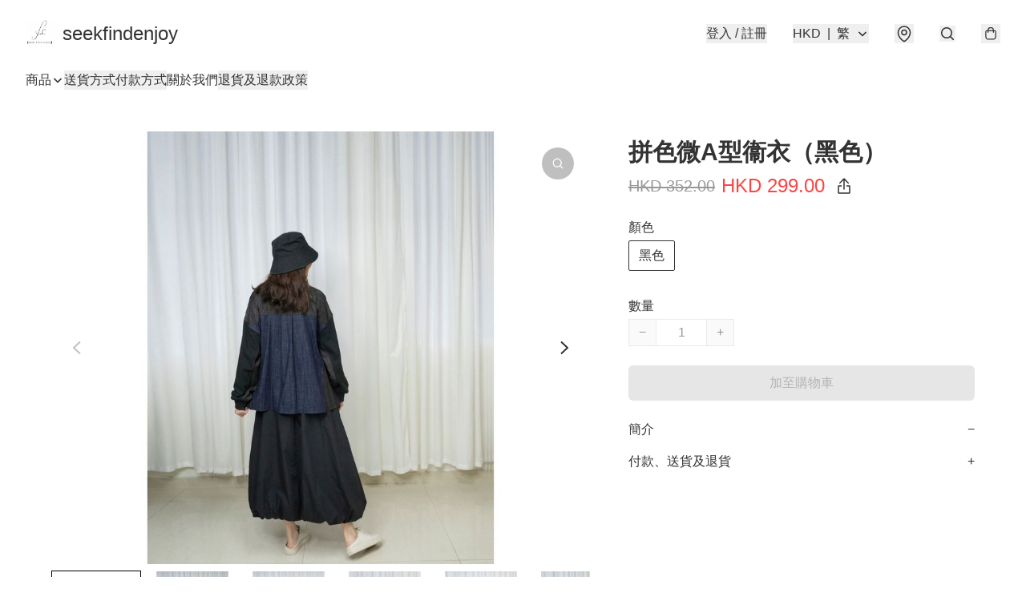

--- FILE ---
content_type: application/javascript
request_url: https://www.seekfindenjoy.com/fb_pixel_page_view
body_size: -312
content:
(function initFBQ(){var fbPixelUserData = {};fbq('init', "702036507047328", fbPixelUserData, { agent: 'plboutir' });fbq('track', "PageView", {}, { eventID: "9982b118658d45a090fd2d69bcb3cdbf" });}())